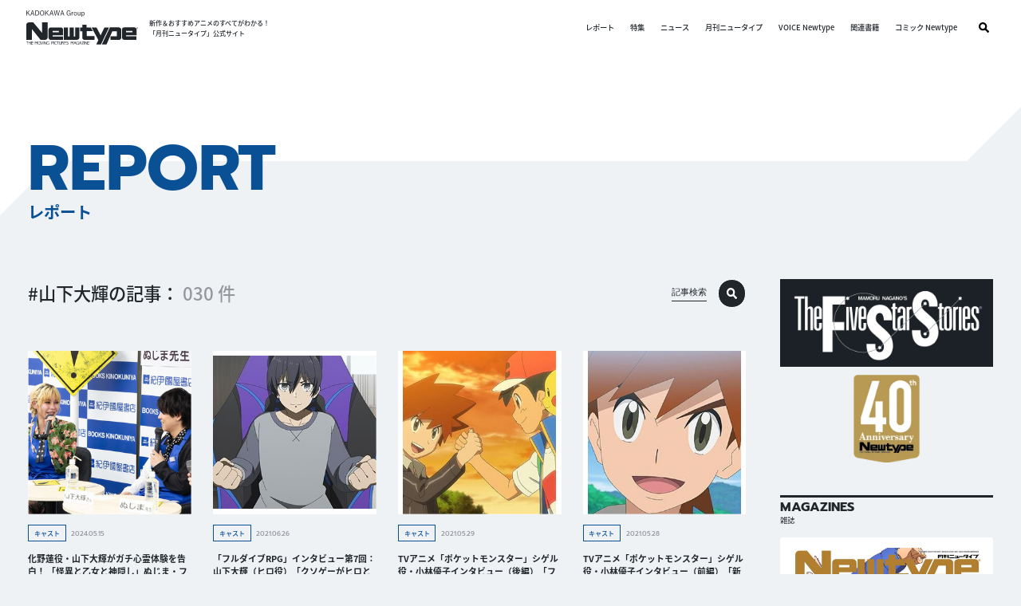

--- FILE ---
content_type: text/html; charset=UTF-8
request_url: https://webnewtype.com/report/tag/%E5%B1%B1%E4%B8%8B%E5%A4%A7%E8%BC%9D/
body_size: 15440
content:
<!DOCTYPE html>
<html lang="ja">
<head prefix="og: http://ogp.me/ns#">
<script>(function(w,d,s,l,i){w[l]=w[l]||[];w[l].push({'gtm.start':
new Date().getTime(),event:'gtm.js'});var f=d.getElementsByTagName(s)[0],
j=d.createElement(s),dl=l!='dataLayer'?'&l='+l:'';j.async=true;j.src=
'https://www.googletagmanager.com/gtm.js?id='+i+dl;f.parentNode.insertBefore(j,f);
})(window,document,'script','dataLayer','GTM-MW3HTW');</script>
<meta charset="UTF-8">
<title>山下大輝 | レポート | WebNewtype</title>
<meta name="format-detection" content="telephone=no,address=no,email=no">
<meta name="msapplication-tap-highlight" content="no">
<meta content="width=device-width, initial-scale=1.0, viewport-fit=cover" name="viewport" />
<meta name="robots" content="noindex">
<meta property="og:url" content="https://webnewtype.com/report/">
<meta property="og:site_name" content="WebNewtype">
<meta property="og:title" content="山下大輝 | レポート | WebNewtype">
<meta name="twitter:card" content="summary">
<meta name="twitter:site" content="@antch">
<meta property="og:type" content="article">
<meta property="og:image" content="https://webnewtype.com/archives/001/202303/3473f5a78cc6654283aff46cb4b33085c2b8d9f7312da543c753abde291bc5ef.png">
<meta property="og:description" content="イベントやアフレコ現場にNewtype編集部が潜入！取材レポートをお届け">
<meta name="description" content="イベントやアフレコ現場にNewtype編集部が潜入！取材レポートをお届け">
<meta name="keywords" content="レポート,アニメ,Newtype,ニュータイプ">
<link rel="shortcut icon" href="/archives/001/favicon.ico" type="image/x-icon">
<link rel="canonical" href="https://webnewtype.com/report/">
<meta name="theme-color" content="#095095">
<link rel="stylesheet" href="/themes/system/css/acms-admin.min.css">
<link rel="stylesheet" href="/themes/system/css/acms.min.css">
<link href="/themes/webnewtype/dest/css/style.css?date=20260116171414" rel="stylesheet" />
<script type="application/ld+json">
{
	"@context": "http://schema.org",
	"@type": "BreadcrumbList",
	"itemListElement":
	[
	{
		"@type": "ListItem",
		"position": 1,
		"item":
		{
		"@id": "https://webnewtype.com/",
		"name": "HOME"
		}
	},{
		"@type": "ListItem",
		"position": 2,
		"item":
		{
		"@id": "https://webnewtype.com/report/",
		"name": "レポート"
		}
	}
	]
}
</script>
<script src="/acms.js?uaGroup=PC&amp;domains=webnewtype.com&amp;jsDir=js/&amp;themesDir=/themes/&amp;bid=17&amp;bcd=report&amp;jQuery=3.6.1&amp;jQueryMigrate=migrate-3.0.1&amp;mediaClientResize=off&amp;fulltimeSSL=1&amp;v=0af5dbcad349ea63b3b3ca79c9e7ffab&amp;dbCharset=utf8mb4&amp;umfs=2M&amp;pms=8M&amp;mfu=20&amp;lgImg=width:1400&amp;jpegQuality=85&amp;mediaLibrary=on&amp;edition=standard&amp;urlPreviewExpire=48&amp;timemachinePreviewDefaultDevice=PC&amp;scriptRoot=/" charset="UTF-8" id="acms-js"></script>
<script src="/themes/webnewtype/dest/js/script.js?date=20250129152231"></script>
<script type="text/javascript" src="/js/dest/vendor.js?date=20250327200723" charset="UTF-8" async defer></script>
<script type="text/javascript" src="/js/dest/index.js?date=20250526125208" charset="UTF-8" async defer></script>
<meta name="generator" content="a-blog cms" />
<meta name="csrf-token" content="7581ef5141064aeb03598bae753bb9ae8a6f37c94aad85632392f9d86c232757"></head>
<body data-blog="report">
<noscript><iframe src="https://www.googletagmanager.com/ns.html?id=GTM-MW3HTW"
height="0" width="0" style="display:none;visibility:hidden"></iframe></noscript>
<div class="body-inner">
<header class="g-header" id="header">
<button class="g-header-btn-search js-btn-modal-open" data-target="#ModalSearchSite">
<svg class="svg-search"><use xlink:href="#svg-search" /></svg>
</button>
<div class="g-header__main">
<div class="g-header-logo">
<div class="g-header-logo__main">
<div class="g-header-logo__kadokawa-group">
<svg class="svg-kadokawa-group"><use xlink:href="#svg-kadokawa-group" /></svg>
<span>KADOKAWA group</span>
</div>
<a class="g-header-logo__newtype js-viewing-indelible" href="https://webnewtype.com/">
<svg class="svg-newtype"><use xlink:href="#svg-newtype" /></svg>
<span>WebNewtype</span>
</a>
</div>
<p class="g-header-logo__text"> 新作＆おすすめアニメのすべてがわかる！<br>「月刊ニュータイプ」公式サイト </p>
</div>
<nav class="g-header-nav" id="headerMenu">
<div>
<ul class="g-header-menu">
<li class="g-header-menu__item pc-none">
<a class="g-header-menu__item--link js-viewing-indelible" href="https://webnewtype.com/">HOME</a>
</li>
<li class="g-header-menu__item">
<a class="g-header-menu__item--link js-viewing-indelible" href="https://webnewtype.com/report/">レポート</a>
</li>
<li class="g-header-menu__item">
<a class="g-header-menu__item--link js-viewing-indelible" href="https://webnewtype.com/special/">特集</a>
</li>
<li class="g-header-menu__item">
<a class="g-header-menu__item--link js-viewing-indelible" href="https://webnewtype.com/news/">ニュース</a>
</li>
<li class="g-header-menu__item">
<a class="g-header-menu__item--link js-viewing-indelible" href="https://webnewtype.com/magazine/newtype/new-magazine.html">月刊ニュータイプ</a>
</li>
<li class="g-header-menu__item">
<a class="g-header-menu__item--link js-viewing-indelible" href="https://webnewtype.com/magazine/voice-newtype/new-magazine.html">VOICE Newtype</a>
</li>
<li class="g-header-menu__item">
<a class="g-header-menu__item--link js-viewing-indelible" href="https://webnewtype.com/product/">関連書籍</a>
</li>
<li class="g-header-menu__item">
<a class="g-header-menu__item--link js-viewing-indelible" href="https://comic-walker.com/label/comicnewtype">コミック Newtype</a>
</li>
</ul>
</div>
<div class="g-header-sns">
<div class="g-header-sns__head"> FOLLOW US </div>
<ul class="g-header-sns__list">
<li class="g-header-sns__item">
<a class="g-header-sns__item--link js-viewing-indelible" href="https://www.facebook.com/monthlynewtype"><img alt="Facebook" src="/themes/webnewtype/dest/images/common/icon_facebook.png" /></a>
</li>
<li class="g-header-sns__item">
<a class="g-header-sns__item--link js-viewing-indelible" href="https://twitter.com/antch"><img alt="Twitter" src="/themes/webnewtype/dest/images/common/icon_twitter.png" /></a>
</li>
<li class="g-header-sns__item">
<a class="g-header-sns__item--link js-viewing-indelible" href="https://www.youtube.com/channel/UCvcUyCMlTgh1Yq4ExzdIigQ"><img alt="YouTube" src="/themes/webnewtype/dest/images/common/icon_youtube.png" /></a>
</li>
</ul>
</div>
<div class="g-header-nav__search">
<button class="g-header-nav__search--btn js-btn-modal-open" data-target="#ModalSearchSite"><svg class="svg-search"><use xlink:href="#svg-search" /></svg></button>
</div>
</nav>
</div>
<button class="g-header-btn-hamburger js-btn-header-menu"><span class="_line _top"></span><span class="_line _mid"></span><span class="_line _bot"></span></button>
</header>
<div class="c-head-page">
<div class="c-head-page__bg"></div>
<div class="c-head-page__body">
<div class="c-head-page__ttl">
<div class="c-head-page__ttl--main"> REPORT </div>
<h1 class="c-head-page__ttl--sub"> レポート </h1>
</div>
</div>
</div>
<div class="c-layout-main-side">
<div class="base-width">
<div class="c-layout-main-side__body">
<div class="c-layout-main">
<div class="c-head-wrap">
<div class="c-head-search">
<div class="c-head-search__ttl">
<span class="_ttl-head">
#山下大輝の記事：
</span>
<span class="_ttl-cnt">
030
件</span>
</div>
</div>
<button class="c-head-search-btn js-btn-modal-open" data-target="#ModalSearchKiji">
<div class="_text"> 記事検索 </div>
<div class="_icon"><svg class="svg-search"><use xlink:href="#svg-search" /></svg></div>
</button>
</div>
<div>
<div class="article-list">
<ul class="article-list__list">
<li class="article-list__item">
<div class="article-list__item--link">
<a class="article-list__item--thum js-viewing-indelible" href="https://webnewtype.com/report/cast/entry-30514.html">
<img src="/media/017/202405/mode2_w315_h315-C_IMG_7178.jpg?v=20240513210535" class="js-img-fallback-square" alt="化野蓮役・山下大輝がガチ心霊体験を告白！ 「怪異と乙女と神隠し」ぬじま・ファイルーズあい・山下大輝 トークショーレポート" />
</a>
<a class="article-list__item--main js-viewing-indelible" href="https://webnewtype.com/report/cast/entry-30514.html">
<div class="article-list__item--main--head">
<div class="article-list__item--cat" style="">キャスト</div>
<div class="article-list__item--date"><time datetime="2024-05-15">2024.05.15</time></div>
</div>
<p class="article-list__item--title">化野蓮役・山下大輝がガチ心霊体験を告白！ 「怪異と乙女と神隠し」ぬじま・ファイルーズあい・山下大輝 トークショーレポート</p>
<p class="article-list__item--text">書店で働く作家志望の女性・緒川菫子（おがわすみれこ）と同僚の少年・化野蓮（あだしのれん）が現代の怪異に挑むオカルトミステリー「怪異と乙女と神隠し」。４月から始まったTVアニメの放送と原作コミック第7集...</p>
</a>
<div class="article-list__tag">
<a class="article-list__tag--item js-viewing-indelible" href="https://webnewtype.com/report/tag/TV%E3%82%A2%E3%83%8B%E3%83%A1/"> #TVアニメ </a>
<a class="article-list__tag--item js-viewing-indelible" href="https://webnewtype.com/report/tag/2024%E5%B9%B44%E6%9C%88%E3%82%AF%E3%83%BC%E3%83%AB/"> #2024年4月クール </a>
<a class="article-list__tag--item js-viewing-indelible" href="https://webnewtype.com/report/tag/%E6%80%AA%E7%95%B0%E3%81%A8%E4%B9%99%E5%A5%B3%E3%81%A8%E7%A5%9E%E9%9A%A0%E3%81%97/"> #怪異と乙女と神隠し </a>
<a class="article-list__tag--item js-viewing-indelible" href="https://webnewtype.com/report/tag/%E3%81%AC%E3%81%98%E3%81%BE/"> #ぬじま </a>
<a class="article-list__tag--item js-viewing-indelible" href="https://webnewtype.com/report/tag/%E3%83%95%E3%82%A1%E3%82%A4%E3%83%AB%E3%83%BC%E3%82%BA%E3%81%82%E3%81%84/"> #ファイルーズあい </a>
<a class="article-list__tag--item js-viewing-indelible" href="https://webnewtype.com/report/tag/%E5%B1%B1%E4%B8%8B%E5%A4%A7%E8%BC%9D/"> #山下大輝 </a>
</div>
</div>
</li>
<li class="article-list__item">
<div class="article-list__item--link">
<a class="article-list__item--thum js-viewing-indelible" href="https://webnewtype.com/report/cast/1039080.html">
<img src="/rsz/S1/1039080/thumbnail.jpg" class="js-img-fallback-square" alt="TVアニメ「究極進化したフルダイブRPGが現実よりもクソゲ―だったら」より">
</a>
<a class="article-list__item--main js-viewing-indelible" href="https://webnewtype.com/report/cast/1039080.html">
<div class="article-list__item--main--head">
<div class="article-list__item--cat" style="">キャスト</div>
<div class="article-list__item--date"><time datetime="2021-06-26">2021.06.26</time></div>
</div>
<p class="article-list__item--title">「フルダイブRPG」インタビュー第7回：山下大輝（ヒロ役）「クソゲーがヒロという人間を育てた」</p>
<p class="article-list__item--text">TVアニメ「究極進化したフルダイブRPGが現実よりもクソゲ―だったら」より(C)土日月・株式会社KA</p>
</a>
<div class="article-list__tag">
<a class="article-list__tag--item js-viewing-indelible" href="https://webnewtype.com/report/tag/2021%E6%98%A5%E3%82%A2%E3%83%8B%E3%83%A1/"> #2021春アニメ </a>
<a class="article-list__tag--item js-viewing-indelible" href="https://webnewtype.com/report/tag/%E7%A9%B6%E6%A5%B5%E9%80%B2%E5%8C%96%E3%81%97%E3%81%9F%E3%83%95%E3%83%AB%E3%83%80%E3%82%A4%E3%83%96RPG%E3%81%8C%E7%8F%BE%E5%AE%9F%E3%82%88%E3%82%8A%E3%82%82%E3%82%AF%E3%82%BD%E3%82%B2%E2%80%95%E3%81%A0%E3%81%A3%E3%81%9F%E3%82%89/"> #究極進化したフルダイブRPGが現実よりもクソゲ―だったら </a>
<a class="article-list__tag--item js-viewing-indelible" href="https://webnewtype.com/report/tag/%E3%83%95%E3%83%AB%E3%83%80%E3%82%A4%E3%83%96/"> #フルダイブ </a>
<a class="article-list__tag--item js-viewing-indelible" href="https://webnewtype.com/report/tag/%E5%B1%B1%E4%B8%8B%E5%A4%A7%E8%BC%9D/"> #山下大輝 </a>
<a class="article-list__tag--item js-viewing-indelible" href="https://webnewtype.com/report/tag/%40fulldive_anime/"> #@fulldive_anime </a>
<a class="article-list__tag--item js-viewing-indelible" href="https://webnewtype.com/report/tag/%E5%A3%B0%E5%84%AA/"> #声優 </a>
<a class="article-list__tag--item js-viewing-indelible" href="https://webnewtype.com/report/tag/TV%E3%82%A2%E3%83%8B%E3%83%A1/"> #TVアニメ </a>
</div>
</div>
</li>
<li class="article-list__item">
<div class="article-list__item--link">
<a class="article-list__item--thum js-viewing-indelible" href="https://webnewtype.com/report/cast/1034188.html">
<img src="/rsz/S1/1034188/thumbnail.jpg" class="js-img-fallback-square" alt="TVアニメ「ポケットモンスター」より">
</a>
<a class="article-list__item--main js-viewing-indelible" href="https://webnewtype.com/report/cast/1034188.html">
<div class="article-list__item--main--head">
<div class="article-list__item--cat" style="">キャスト</div>
<div class="article-list__item--date"><time datetime="2021-05-29">2021.05.29</time></div>
</div>
<p class="article-list__item--title">TVアニメ「ポケットモンスター」シゲル役・小林優子インタビュー（後編）「ファイヤーの羽根を手に入れた時の、清々しい姿が印象的でした」</p>
<p class="article-list__item--text">約12年ぶりの再登場となったシゲルが、サトシたちとともにオーキド研究所から姿を消したゴウカザルの謎に</p>
</a>
<div class="article-list__tag">
<a class="article-list__tag--item js-viewing-indelible" href="https://webnewtype.com/report/tag/2021%E6%98%A5%E3%82%A2%E3%83%8B%E3%83%A1/"> #2021春アニメ </a>
<a class="article-list__tag--item js-viewing-indelible" href="https://webnewtype.com/report/tag/%E3%83%9D%E3%82%B1%E3%83%83%E3%83%88%E3%83%A2%E3%83%B3%E3%82%B9%E3%82%BF%E3%83%BC/"> #ポケットモンスター </a>
<a class="article-list__tag--item js-viewing-indelible" href="https://webnewtype.com/report/tag/%E3%83%9D%E3%82%B1%E3%83%A2%E3%83%B3/"> #ポケモン </a>
<a class="article-list__tag--item js-viewing-indelible" href="https://webnewtype.com/report/tag/%E6%9D%BE%E6%9C%AC%E6%A2%A8%E9%A6%99/"> #松本梨香 </a>
<a class="article-list__tag--item js-viewing-indelible" href="https://webnewtype.com/report/tag/%E5%B1%B1%E4%B8%8B%E5%A4%A7%E8%BC%9D/"> #山下大輝 </a>
<a class="article-list__tag--item js-viewing-indelible" href="https://webnewtype.com/report/tag/%E5%B0%8F%E6%9E%97%E5%84%AA%E5%AD%90/"> #小林優子 </a>
<a class="article-list__tag--item js-viewing-indelible" href="https://webnewtype.com/report/tag/%E3%82%A2%E3%83%8B%E3%83%9D%E3%82%B1/"> #アニポケ </a>
<a class="article-list__tag--item js-viewing-indelible" href="https://webnewtype.com/report/tag/%40anipoke_PR/"> #@anipoke_PR </a>
<a class="article-list__tag--item js-viewing-indelible" href="https://webnewtype.com/report/tag/%E5%A3%B0%E5%84%AA/"> #声優 </a>
<a class="article-list__tag--item js-viewing-indelible" href="https://webnewtype.com/report/tag/TV%E3%82%A2%E3%83%8B%E3%83%A1/"> #TVアニメ </a>
</div>
</div>
</li>
<li class="article-list__item">
<div class="article-list__item--link">
<a class="article-list__item--thum js-viewing-indelible" href="https://webnewtype.com/report/cast/1034187.html">
<img src="/rsz/S1/1034187/thumbnail.jpg" class="js-img-fallback-square" alt="TVアニメ「ポケットモンスター」より">
</a>
<a class="article-list__item--main js-viewing-indelible" href="https://webnewtype.com/report/cast/1034187.html">
<div class="article-list__item--main--head">
<div class="article-list__item--cat" style="">キャスト</div>
<div class="article-list__item--date"><time datetime="2021-05-28">2021.05.28</time></div>
</div>
<p class="article-list__item--title">TVアニメ「ポケットモンスター」シゲル役・小林優子インタビュー（前編）「新しい味が加わったシゲルを、今後も応援してください」</p>
<p class="article-list__item--text">サトシの戦友であり、またよきライバルでもあったシゲルがTVアニメ「ポケットモンスター」に帰ってくる！</p>
</a>
<div class="article-list__tag">
<a class="article-list__tag--item js-viewing-indelible" href="https://webnewtype.com/report/tag/2021%E6%98%A5%E3%82%A2%E3%83%8B%E3%83%A1/"> #2021春アニメ </a>
<a class="article-list__tag--item js-viewing-indelible" href="https://webnewtype.com/report/tag/%E3%83%9D%E3%82%B1%E3%83%83%E3%83%88%E3%83%A2%E3%83%B3%E3%82%B9%E3%82%BF%E3%83%BC/"> #ポケットモンスター </a>
<a class="article-list__tag--item js-viewing-indelible" href="https://webnewtype.com/report/tag/%E3%83%9D%E3%82%B1%E3%83%A2%E3%83%B3/"> #ポケモン </a>
<a class="article-list__tag--item js-viewing-indelible" href="https://webnewtype.com/report/tag/%E6%9D%BE%E6%9C%AC%E6%A2%A8%E9%A6%99/"> #松本梨香 </a>
<a class="article-list__tag--item js-viewing-indelible" href="https://webnewtype.com/report/tag/%E5%B1%B1%E4%B8%8B%E5%A4%A7%E8%BC%9D/"> #山下大輝 </a>
<a class="article-list__tag--item js-viewing-indelible" href="https://webnewtype.com/report/tag/%E5%B0%8F%E6%9E%97%E5%84%AA%E5%AD%90/"> #小林優子 </a>
<a class="article-list__tag--item js-viewing-indelible" href="https://webnewtype.com/report/tag/%E3%82%A2%E3%83%8B%E3%83%9D%E3%82%B1/"> #アニポケ </a>
<a class="article-list__tag--item js-viewing-indelible" href="https://webnewtype.com/report/tag/%40anipoke_PR/"> #@anipoke_PR </a>
<a class="article-list__tag--item js-viewing-indelible" href="https://webnewtype.com/report/tag/%E5%A3%B0%E5%84%AA/"> #声優 </a>
<a class="article-list__tag--item js-viewing-indelible" href="https://webnewtype.com/report/tag/TV%E3%82%A2%E3%83%8B%E3%83%A1/"> #TVアニメ </a>
</div>
</div>
</li>
<li class="article-list__item">
<div class="article-list__item--link">
<a class="article-list__item--thum js-viewing-indelible" href="https://webnewtype.com/report/cast/1032985.html">
<img src="/rsz/S1/1032985/thumbnail.jpg" class="js-img-fallback-square" alt="石谷春貴さんが演じるマーチン">
</a>
<a class="article-list__item--main js-viewing-indelible" href="https://webnewtype.com/report/cast/1032985.html">
<div class="article-list__item--main--head">
<div class="article-list__item--cat" style="">キャスト</div>
<div class="article-list__item--date"><time datetime="2021-05-20">2021.05.20</time></div>
</div>
<p class="article-list__item--title">「フルダイブRPG」インタビュー第4回：石谷春貴（マーチン役）「似たような経験をした自分からすると、ヒロは強い」</p>
<p class="article-list__item--text">石谷春貴さんが演じるマーチン(C)土日月・株式会社KADOKAWA刊／究極進化した製作委員会好評放送</p>
</a>
<div class="article-list__tag">
<a class="article-list__tag--item js-viewing-indelible" href="https://webnewtype.com/report/tag/2021%E5%86%AC%E3%82%A2%E3%83%8B%E3%83%A1/"> #2021冬アニメ </a>
<a class="article-list__tag--item js-viewing-indelible" href="https://webnewtype.com/report/tag/2021%E5%86%AC%E5%85%88%E8%A1%8C/"> #2021冬先行 </a>
<a class="article-list__tag--item js-viewing-indelible" href="https://webnewtype.com/report/tag/%E7%A9%B6%E6%A5%B5%E9%80%B2%E5%8C%96%E3%81%97%E3%81%9F%E3%83%95%E3%83%AB%E3%83%80%E3%82%A4%E3%83%96RPG%E3%81%8C%E7%8F%BE%E5%AE%9F%E3%82%88%E3%82%8A%E3%82%82%E3%82%AF%E3%82%BD%E3%82%B2%E2%80%95%E3%81%A0%E3%81%A3%E3%81%9F%E3%82%89/"> #究極進化したフルダイブRPGが現実よりもクソゲ―だったら </a>
<a class="article-list__tag--item js-viewing-indelible" href="https://webnewtype.com/report/tag/%E3%83%95%E3%83%AB%E3%83%80%E3%82%A4%E3%83%96/"> #フルダイブ </a>
<a class="article-list__tag--item js-viewing-indelible" href="https://webnewtype.com/report/tag/%E5%B1%B1%E4%B8%8B%E5%A4%A7%E8%BC%9D/"> #山下大輝 </a>
<a class="article-list__tag--item js-viewing-indelible" href="https://webnewtype.com/report/tag/%E7%9F%B3%E8%B0%B7%E6%98%A5%E8%B2%B4/"> #石谷春貴 </a>
<a class="article-list__tag--item js-viewing-indelible" href="https://webnewtype.com/report/tag/%40fulldive_anime/"> #@fulldive_anime </a>
<a class="article-list__tag--item js-viewing-indelible" href="https://webnewtype.com/report/tag/%E5%A3%B0%E5%84%AA/"> #声優 </a>
<a class="article-list__tag--item js-viewing-indelible" href="https://webnewtype.com/report/tag/TV%E3%82%A2%E3%83%8B%E3%83%A1/"> #TVアニメ </a>
</div>
</div>
</li>
<li class="article-list__item">
<div class="article-list__item--link">
<a class="article-list__item--thum js-viewing-indelible" href="https://webnewtype.com/report/cast/1029789.html">
<img src="/rsz/S1/1029789/thumbnail.jpg" class="js-img-fallback-square" alt="「フルダイブRPG」インタビュー第2回：竹達彩奈（如月玲於奈役）">
</a>
<a class="article-list__item--main js-viewing-indelible" href="https://webnewtype.com/report/cast/1029789.html">
<div class="article-list__item--main--head">
<div class="article-list__item--cat" style="">キャスト</div>
<div class="article-list__item--date"><time datetime="2021-04-22">2021.04.22</time></div>
</div>
<p class="article-list__item--title">「フルダイブRPG」インタビュー第2回：竹達彩奈（如月玲於奈役）「EDの“だんだんこんがらがっしゃんしゃん”って歌詞がこの作品を象徴してる」</p>
<p class="article-list__item--text">竹達彩奈さんが映じる如月玲於奈（レオナ）(C)土日月・株式会社KADOKAWA刊／究極進化した製作委</p>
</a>
<div class="article-list__tag">
<a class="article-list__tag--item js-viewing-indelible" href="https://webnewtype.com/report/tag/2021%E5%86%AC%E3%82%A2%E3%83%8B%E3%83%A1/"> #2021冬アニメ </a>
<a class="article-list__tag--item js-viewing-indelible" href="https://webnewtype.com/report/tag/%E7%A9%B6%E6%A5%B5%E9%80%B2%E5%8C%96%E3%81%97%E3%81%9F%E3%83%95%E3%83%AB%E3%83%80%E3%82%A4%E3%83%96RPG%E3%81%8C%E7%8F%BE%E5%AE%9F%E3%82%88%E3%82%8A%E3%82%82%E3%82%AF%E3%82%BD%E3%82%B2%E2%80%95%E3%81%A0%E3%81%A3%E3%81%9F%E3%82%89/"> #究極進化したフルダイブRPGが現実よりもクソゲ―だったら </a>
<a class="article-list__tag--item js-viewing-indelible" href="https://webnewtype.com/report/tag/%E3%83%95%E3%83%AB%E3%83%80%E3%82%A4%E3%83%96/"> #フルダイブ </a>
<a class="article-list__tag--item js-viewing-indelible" href="https://webnewtype.com/report/tag/%E5%B1%B1%E4%B8%8B%E5%A4%A7%E8%BC%9D/"> #山下大輝 </a>
<a class="article-list__tag--item js-viewing-indelible" href="https://webnewtype.com/report/tag/%E7%AB%B9%E9%81%94%E5%BD%A9%E5%A5%88/"> #竹達彩奈 </a>
<a class="article-list__tag--item js-viewing-indelible" href="https://webnewtype.com/report/tag/%40fulldive_anime/"> #@fulldive_anime </a>
<a class="article-list__tag--item js-viewing-indelible" href="https://webnewtype.com/report/tag/%E5%A3%B0%E5%84%AA/"> #声優 </a>
<a class="article-list__tag--item js-viewing-indelible" href="https://webnewtype.com/report/tag/TV%E3%82%A2%E3%83%8B%E3%83%A1/"> #TVアニメ </a>
</div>
</div>
</li>
<li class="article-list__item">
<div class="article-list__item--link">
<a class="article-list__item--thum js-viewing-indelible" href="https://webnewtype.com/report/cast/1027552.html">
<img src="/rsz/S1/1027552/thumbnail.jpg" class="js-img-fallback-square" alt="TVアニメ「究極進化したフルダイブRPGが現実よりもクソゲ―だったら」より">
</a>
<a class="article-list__item--main js-viewing-indelible" href="https://webnewtype.com/report/cast/1027552.html">
<div class="article-list__item--main--head">
<div class="article-list__item--cat" style="">キャスト</div>
<div class="article-list__item--date"><time datetime="2021-04-08">2021.04.08</time></div>
</div>
<p class="article-list__item--title">「フルダイブRPG」インタビュー第1回：山下大輝（結城宏役）「これは（いい意味で）“頭おかしい”がほめ言葉になる作品です」</p>
<p class="article-list__item--text">TVアニメ「究極進化したフルダイブRPGが現実よりもクソゲ―だったら」より(C)土日月・株式会社KA</p>
</a>
<div class="article-list__tag">
<a class="article-list__tag--item js-viewing-indelible" href="https://webnewtype.com/report/tag/2021%E5%86%AC%E3%82%A2%E3%83%8B%E3%83%A1/"> #2021冬アニメ </a>
<a class="article-list__tag--item js-viewing-indelible" href="https://webnewtype.com/report/tag/2021%E5%86%AC%E5%85%88%E8%A1%8C/"> #2021冬先行 </a>
<a class="article-list__tag--item js-viewing-indelible" href="https://webnewtype.com/report/tag/%E7%A9%B6%E6%A5%B5%E9%80%B2%E5%8C%96%E3%81%97%E3%81%9F%E3%83%95%E3%83%AB%E3%83%80%E3%82%A4%E3%83%96RPG%E3%81%8C%E7%8F%BE%E5%AE%9F%E3%82%88%E3%82%8A%E3%82%82%E3%82%AF%E3%82%BD%E3%82%B2%E2%80%95%E3%81%A0%E3%81%A3%E3%81%9F%E3%82%89/"> #究極進化したフルダイブRPGが現実よりもクソゲ―だったら </a>
<a class="article-list__tag--item js-viewing-indelible" href="https://webnewtype.com/report/tag/%E3%83%95%E3%83%AB%E3%83%80%E3%82%A4%E3%83%96/"> #フルダイブ </a>
<a class="article-list__tag--item js-viewing-indelible" href="https://webnewtype.com/report/tag/%E5%B1%B1%E4%B8%8B%E5%A4%A7%E8%BC%9D/"> #山下大輝 </a>
<a class="article-list__tag--item js-viewing-indelible" href="https://webnewtype.com/report/tag/%E7%AB%B9%E9%81%94%E5%BD%A9%E5%A5%88/"> #竹達彩奈 </a>
<a class="article-list__tag--item js-viewing-indelible" href="https://webnewtype.com/report/tag/%40fulldive_anime/"> #@fulldive_anime </a>
<a class="article-list__tag--item js-viewing-indelible" href="https://webnewtype.com/report/tag/%E5%A3%B0%E5%84%AA/"> #声優 </a>
<a class="article-list__tag--item js-viewing-indelible" href="https://webnewtype.com/report/tag/TV%E3%82%A2%E3%83%8B%E3%83%A1/"> #TVアニメ </a>
</div>
</div>
</li>
<li class="article-list__item">
<div class="article-list__item--link">
<a class="article-list__item--thum js-viewing-indelible" href="https://webnewtype.com/report/cast/1025743.html">
<img src="/rsz/S1/1025743/thumbnail.jpg" class="js-img-fallback-square" alt="左から井上麻里奈さん、佐倉綾音さん、真堂圭さん">
</a>
<a class="article-list__item--main js-viewing-indelible" href="https://webnewtype.com/report/cast/1025743.html">
<div class="article-list__item--main--head">
<div class="article-list__item--cat" style="">キャスト</div>
<div class="article-list__item--date"><time datetime="2021-03-25">2021.03.25</time></div>
</div>
<p class="article-list__item--title">アニメ「ヒロアカ」5周年！佐倉綾音・井上麻里奈・真堂圭が5期の見どころを語る！「文化祭編」も振り返り</p>
<p class="article-list__item--text">左から井上麻里奈さん、佐倉綾音さん、真堂圭さん(C)堀越耕平/集英社・僕のヒーローアカデミア製作委員</p>
</a>
<div class="article-list__tag">
<a class="article-list__tag--item js-viewing-indelible" href="https://webnewtype.com/report/tag/%E5%83%95%E3%81%AE%E3%83%92%E3%83%BC%E3%83%AD%E3%83%BC%E3%82%A2%E3%82%AB%E3%83%87%E3%83%9F%E3%82%A2/"> #僕のヒーローアカデミア </a>
<a class="article-list__tag--item js-viewing-indelible" href="https://webnewtype.com/report/tag/%E5%A0%80%E8%B6%8A%E8%80%95%E5%B9%B3/"> #堀越耕平 </a>
<a class="article-list__tag--item js-viewing-indelible" href="https://webnewtype.com/report/tag/%E9%A6%AC%E8%B6%8A%E5%98%89%E5%BD%A6/"> #馬越嘉彦 </a>
<a class="article-list__tag--item js-viewing-indelible" href="https://webnewtype.com/report/tag/%E3%83%9C%E3%83%B3%E3%82%BA/"> #ボンズ </a>
<a class="article-list__tag--item js-viewing-indelible" href="https://webnewtype.com/report/tag/%E5%B1%B1%E4%B8%8B%E5%A4%A7%E8%BC%9D/"> #山下大輝 </a>
<a class="article-list__tag--item js-viewing-indelible" href="https://webnewtype.com/report/tag/%E5%B2%A1%E6%9C%AC%E4%BF%A1%E5%BD%A6/"> #岡本信彦 </a>
<a class="article-list__tag--item js-viewing-indelible" href="https://webnewtype.com/report/tag/%E4%BD%90%E5%80%89%E7%B6%BE%E9%9F%B3/"> #佐倉綾音 </a>
<a class="article-list__tag--item js-viewing-indelible" href="https://webnewtype.com/report/tag/heroaca_a/"> #heroaca_a </a>
<a class="article-list__tag--item js-viewing-indelible" href="https://webnewtype.com/report/tag/%E3%83%92%E3%83%AD%E3%82%A2%E3%82%AB/"> #ヒロアカ </a>
<a class="article-list__tag--item js-viewing-indelible" href="https://webnewtype.com/report/tag/%40heroaca_anime/"> #@heroaca_anime </a>
<a class="article-list__tag--item js-viewing-indelible" href="https://webnewtype.com/report/tag/%E5%A3%B0%E5%84%AA/"> #声優 </a>
<a class="article-list__tag--item js-viewing-indelible" href="https://webnewtype.com/report/tag/TV%E3%82%A2%E3%83%8B%E3%83%A1/"> #TVアニメ </a>
</div>
</div>
</li>
<li class="article-list__item">
<div class="article-list__item--link">
<a class="article-list__item--thum js-viewing-indelible" href="https://webnewtype.com/report/anime/196334.html">
<img src="/rsz/S1/196334/thumbnail.jpg" class="js-img-fallback-square" alt="">
</a>
<a class="article-list__item--main js-viewing-indelible" href="https://webnewtype.com/report/anime/196334.html">
<div class="article-list__item--main--head">
<div class="article-list__item--cat" style="border-color:#F47943;color:#F47943;">アニメ</div>
<div class="article-list__item--date"><time datetime="2019-07-05">2019.07.05</time></div>
</div>
<p class="article-list__item--title">毎週が最終回のような盛り上がり!? 豪華キャストが見どころを語ったTVアニメ「ナカノヒトゲノム【実況中】」先行上映会レポート</p>
<p class="article-list__item--text">2019年6月30日(日)、神奈川・川崎チネチッタにて、7月7日(日)よりAT-X、TOKYO MX</p>
</a>
<div class="article-list__tag">
<a class="article-list__tag--item js-viewing-indelible" href="https://webnewtype.com/report/tag/2019%E5%A4%8F%E3%82%A2%E3%83%8B%E3%83%A1/"> #2019夏アニメ </a>
<a class="article-list__tag--item js-viewing-indelible" href="https://webnewtype.com/report/tag/%E3%83%8A%E3%82%AB%E3%83%8E%E3%83%92%E3%83%88%E3%82%B2%E3%83%8E%E3%83%A0%E3%80%90%E5%AE%9F%E6%B3%81%E4%B8%AD%E3%80%91/"> #ナカノヒトゲノム【実況中】 </a>
<a class="article-list__tag--item js-viewing-indelible" href="https://webnewtype.com/report/tag/%E5%B1%B1%E4%B8%8B%E5%A4%A7%E8%BC%9D/"> #山下大輝 </a>
<a class="article-list__tag--item js-viewing-indelible" href="https://webnewtype.com/report/tag/%E9%AC%BC%E9%A0%AD%E6%98%8E%E9%87%8C/"> #鬼頭明里 </a>
<a class="article-list__tag--item js-viewing-indelible" href="https://webnewtype.com/report/tag/%E4%BD%90%E8%97%A4%E6%8B%93%E4%B9%9F/"> #佐藤拓也 </a>
<a class="article-list__tag--item js-viewing-indelible" href="https://webnewtype.com/report/tag/%E7%95%A0%E4%B8%AD%E7%A5%90/"> #畠中祐 </a>
<a class="article-list__tag--item js-viewing-indelible" href="https://webnewtype.com/report/tag/%E5%86%85%E5%B1%B1%E6%98%82%E8%BC%9D/"> #内山昂輝 </a>
<a class="article-list__tag--item js-viewing-indelible" href="https://webnewtype.com/report/tag/%E7%9F%B3%E8%A6%8B%E8%88%9E%E8%8F%9C%E9%A6%99/"> #石見舞菜香 </a>
<a class="article-list__tag--item js-viewing-indelible" href="https://webnewtype.com/report/tag/%E5%AF%BA%E5%B3%B6%E6%8B%93%E7%AF%A4/"> #寺島拓篤 </a>
<a class="article-list__tag--item js-viewing-indelible" href="https://webnewtype.com/report/tag/%E5%90%8D%E5%A1%9A%E4%BD%B3%E7%B9%94/"> #名塚佳織 </a>
<a class="article-list__tag--item js-viewing-indelible" href="https://webnewtype.com/report/tag/%E6%B4%A5%E7%94%B0%E5%81%A5%E6%AC%A1%E9%83%8E/"> #津田健次郎 </a>
<a class="article-list__tag--item js-viewing-indelible" href="https://webnewtype.com/report/tag/%40nhg_anime/"> #@nhg_anime </a>
<a class="article-list__tag--item js-viewing-indelible" href="https://webnewtype.com/report/tag/%E5%A3%B0%E5%84%AA/"> #声優 </a>
<a class="article-list__tag--item js-viewing-indelible" href="https://webnewtype.com/report/tag/TV%E3%82%A2%E3%83%8B%E3%83%A1/"> #TVアニメ </a>
<a class="article-list__tag--item js-viewing-indelible" href="https://webnewtype.com/report/tag/%E3%82%A4%E3%83%99%E3%83%B3%E3%83%88/"> #イベント </a>
</div>
</div>
</li>
<li class="article-list__item">
<div class="article-list__item--link">
<a class="article-list__item--thum js-viewing-indelible" href="https://webnewtype.com/report/staff/136511.html">
<img src="/rsz/S1/136511/thumbnail.jpg" class="js-img-fallback-square" alt="">
</a>
<a class="article-list__item--main js-viewing-indelible" href="https://webnewtype.com/report/staff/136511.html">
<div class="article-list__item--main--head">
<div class="article-list__item--cat" style="">スタッフ</div>
<div class="article-list__item--date"><time datetime="2018-02-06">2018.02.06</time></div>
</div>
<p class="article-list__item--title">「BEATLESS」と「サイバーセキュリティ月間」コラボで長谷敏司・辻伸弘が対談！レイシアに騙されて膝枕されるのは幸せなこと!?　</p>
<p class="article-list__item--text">3月18日(日)まで実施される「サイバーセキュリティ月間」のキックオフイベントが2月1日に開催され、</p>
</a>
<div class="article-list__tag">
<a class="article-list__tag--item js-viewing-indelible" href="https://webnewtype.com/report/tag/BEATLESS/"> #BEATLESS </a>
<a class="article-list__tag--item js-viewing-indelible" href="https://webnewtype.com/report/tag/%E6%9D%B1%E5%B1%B1%E5%A5%88%E5%A4%AE/"> #東山奈央 </a>
<a class="article-list__tag--item js-viewing-indelible" href="https://webnewtype.com/report/tag/%E5%86%A8%E5%B2%A1%E7%BE%8E%E6%B2%99%E5%AD%90/"> #冨岡美沙子 </a>
<a class="article-list__tag--item js-viewing-indelible" href="https://webnewtype.com/report/tag/%E4%BA%94%E5%8D%81%E5%B5%90%E8%A3%95%E7%BE%8E/"> #五十嵐裕美 </a>
<a class="article-list__tag--item js-viewing-indelible" href="https://webnewtype.com/report/tag/%E4%B8%8B%E5%9C%B0%E7%B4%AB%E9%87%8E/"> #下地紫野 </a>
<a class="article-list__tag--item js-viewing-indelible" href="https://webnewtype.com/report/tag/%E9%9B%A8%E5%AE%AE%E5%A4%A9/"> #雨宮天 </a>
<a class="article-list__tag--item js-viewing-indelible" href="https://webnewtype.com/report/tag/%E7%9F%B3%E5%B7%9D%E7%95%8C%E4%BA%BA/"> #石川界人 </a>
<a class="article-list__tag--item js-viewing-indelible" href="https://webnewtype.com/report/tag/%E5%B1%B1%E4%B8%8B%E5%A4%A7%E8%BC%9D/"> #山下大輝 </a>
<a class="article-list__tag--item js-viewing-indelible" href="https://webnewtype.com/report/tag/%40BEATLESS_info/"> #@BEATLESS_info </a>
</div>
</div>
</li>
<li class="article-list__item">
<div class="article-list__item--link">
<a class="article-list__item--thum js-viewing-indelible" href="https://webnewtype.com/report/cast/109295.html">
<img src="/rsz/S1/109295/thumbnail.jpg" class="js-img-fallback-square" alt="">
</a>
<a class="article-list__item--main js-viewing-indelible" href="https://webnewtype.com/report/cast/109295.html">
<div class="article-list__item--main--head">
<div class="article-list__item--cat" style="">キャスト</div>
<div class="article-list__item--date"><time datetime="2017-05-17">2017.05.17</time></div>
</div>
<p class="article-list__item--title">一挙配信直前！「Re：CREATORS」キャストインタビュー2【小松未可子＆水瀬いのり】</p>
<p class="article-list__item--text">「BLACK LAGOON」の作者・広江礼威さんと「アルドノア・ゼロ」の監督・あおきえいさんという2</p>
</a>
<div class="article-list__tag">
<a class="article-list__tag--item js-viewing-indelible" href="https://webnewtype.com/report/tag/%E5%BA%83%E6%B1%9F%E7%A4%BC%E5%A8%81/"> #広江礼威 </a>
<a class="article-list__tag--item js-viewing-indelible" href="https://webnewtype.com/report/tag/%E3%81%82%E3%81%8A%E3%81%8D%E3%81%88%E3%81%84/"> #あおきえい </a>
<a class="article-list__tag--item js-viewing-indelible" href="https://webnewtype.com/report/tag/%E5%B0%8F%E6%9D%BE%E6%9C%AA%E5%8F%AF%E5%AD%90/"> #小松未可子 </a>
<a class="article-list__tag--item js-viewing-indelible" href="https://webnewtype.com/report/tag/%E6%B0%B4%E7%80%AC%E3%81%84%E3%81%AE%E3%82%8A/"> #水瀬いのり </a>
<a class="article-list__tag--item js-viewing-indelible" href="https://webnewtype.com/report/tag/Re%3ACREATORS/"> #Re:CREATORS </a>
<a class="article-list__tag--item js-viewing-indelible" href="https://webnewtype.com/report/tag/%E5%B1%B1%E4%B8%8B%E5%A4%A7%E8%BC%9D/"> #山下大輝 </a>
</div>
</div>
</li>
<li class="article-list__item">
<div class="article-list__item--link">
<a class="article-list__item--thum js-viewing-indelible" href="https://webnewtype.com/report/cast/109229.html">
<img src="/rsz/S1/109229/thumbnail.jpg" class="js-img-fallback-square" alt="">
</a>
<a class="article-list__item--main js-viewing-indelible" href="https://webnewtype.com/report/cast/109229.html">
<div class="article-list__item--main--head">
<div class="article-list__item--cat" style="">キャスト</div>
<div class="article-list__item--date"><time datetime="2017-05-16">2017.05.16</time></div>
</div>
<p class="article-list__item--title">一挙配信直前！「Re：CREATORS」キャストインタビュー1【山下大輝】</p>
<p class="article-list__item--text">「BLACK LAGOON」の作者・広江礼威さんと「アルドノア・ゼロ」の監督・あおきえいさんという2</p>
</a>
<div class="article-list__tag">
<a class="article-list__tag--item js-viewing-indelible" href="https://webnewtype.com/report/tag/Re%3ACREATORS/"> #Re:CREATORS </a>
<a class="article-list__tag--item js-viewing-indelible" href="https://webnewtype.com/report/tag/%E5%BA%83%E6%B1%9F%E7%A4%BC%E5%A8%81/"> #広江礼威 </a>
<a class="article-list__tag--item js-viewing-indelible" href="https://webnewtype.com/report/tag/%E3%81%82%E3%81%8A%E3%81%8D%E3%81%88%E3%81%84/"> #あおきえい </a>
<a class="article-list__tag--item js-viewing-indelible" href="https://webnewtype.com/report/tag/%E5%B1%B1%E4%B8%8B%E5%A4%A7%E8%BC%9D/"> #山下大輝 </a>
<a class="article-list__tag--item js-viewing-indelible" href="https://webnewtype.com/report/tag/%40recreators_tv/"> #@recreators_tv </a>
</div>
</div>
</li>
</ul>
<div class="c-pager c-mt100">
<ul class="c-pager__list">
<li class="c-pager__item _num _active">
<span>1</span>
</li>
<li class="c-pager__item _num ">
<span><a class="c-pager__item--link" href="https://webnewtype.com/report/tag/%E5%B1%B1%E4%B8%8B%E5%A4%A7%E8%BC%9D/page/2/">2</a></span>
</li>
<li class="c-pager__item _num ">
<span><a class="c-pager__item--link" href="https://webnewtype.com/report/tag/%E5%B1%B1%E4%B8%8B%E5%A4%A7%E8%BC%9D/page/3/">3</a></span>
</li>
<li class="c-pager__item _next">
<a class="c-pager__item--link" href="https://webnewtype.com/report/tag/%E5%B1%B1%E4%B8%8B%E5%A4%A7%E8%BC%9D/page/2/"><svg><use xlink:href="#svg-arrow-right" /></svg></a>
</li>
</ul>
</div>
</div>
</div>
<div class="c-bg-gray c-mt120">
<div class="c-head-wrap">
<div class="c-head">
<div class="c-head__main"> TREND TAGS </div>
<div class="c-head__sub"> トレンドタグ </div>
</div>
</div>
<div class="tag-list">
<ul class="tag-list__list">
<li class="tag-list__item">
<a class="tag-list__item--link" href="https://webnewtype.com/report/tag/TV%E3%82%A2%E3%83%8B%E3%83%A1/">#TVアニメ</a>
</li>
<li class="tag-list__item">
<a class="tag-list__item--link" href="https://webnewtype.com/report/tag/%E5%A3%B0%E5%84%AA/">#声優</a>
</li>
<li class="tag-list__item">
<a class="tag-list__item--link" href="https://webnewtype.com/report/tag/%E3%82%A4%E3%83%99%E3%83%B3%E3%83%88/">#イベント</a>
</li>
<li class="tag-list__item">
<a class="tag-list__item--link" href="https://webnewtype.com/report/tag/%E5%8A%87%E5%A0%B4%E3%82%A2%E3%83%8B%E3%83%A1/">#劇場アニメ</a>
</li>
<li class="tag-list__item">
<a class="tag-list__item--link" href="https://webnewtype.com/report/tag/%E3%82%A2%E3%83%8B%E3%83%A1/">#アニメ</a>
</li>
<li class="tag-list__item">
<a class="tag-list__item--link" href="https://webnewtype.com/report/tag/%E7%9F%B3%E5%B7%9D%E7%95%8C%E4%BA%BA/">#石川界人</a>
</li>
<li class="tag-list__item">
<a class="tag-list__item--link" href="https://webnewtype.com/report/tag/%E5%A3%B0%E5%84%AA%E3%82%A2%E3%83%AF%E3%83%BC%E3%83%89/">#声優アワード</a>
</li>
<li class="tag-list__item">
<a class="tag-list__item--link" href="https://webnewtype.com/report/tag/%E5%86%85%E7%94%B0%E7%9C%9F%E7%A4%BC/">#内田真礼</a>
</li>
<li class="tag-list__item">
<a class="tag-list__item--link" href="https://webnewtype.com/report/tag/%E6%9C%AC%E6%B8%A1%E6%A5%93/">#本渡楓</a>
</li>
<li class="tag-list__item">
<a class="tag-list__item--link" href="https://webnewtype.com/report/tag/%E6%82%A0%E6%9C%A8%E7%A2%A7/">#悠木碧</a>
</li>
<li class="tag-list__item">
<a class="tag-list__item--link" href="https://webnewtype.com/report/tag/%E6%B0%B4%E7%80%AC%E3%81%84%E3%81%AE%E3%82%8A/">#水瀬いのり</a>
</li>
<li class="tag-list__item">
<a class="tag-list__item--link" href="https://webnewtype.com/report/tag/AnimeJapan2016/">#AnimeJapan2016</a>
</li>
<li class="tag-list__item">
<a class="tag-list__item--link" href="https://webnewtype.com/report/tag/%E9%9B%A8%E5%AE%AE%E5%A4%A9/">#雨宮天</a>
</li>
<li class="tag-list__item">
<a class="tag-list__item--link" href="https://webnewtype.com/report/tag/%E3%82%A2%E3%82%A4%E3%83%89%E3%83%AB%E3%83%9E%E3%82%B9%E3%82%BF%E3%83%BC/">#アイドルマスター</a>
</li>
<li class="tag-list__item">
<a class="tag-list__item--link" href="https://webnewtype.com/report/tag/I%E2%98%86Ris/">#I☆Ris</a>
</li>
<li class="tag-list__item">
<a class="tag-list__item--link" href="https://webnewtype.com/report/tag/%E9%BB%92%E6%B2%A2%E3%81%A8%E3%82%82%E3%82%88/">#黒沢ともよ</a>
</li>
<li class="tag-list__item">
<a class="tag-list__item--link" href="https://webnewtype.com/report/tag/%E5%B0%8F%E6%BE%A4%E4%BA%9C%E6%9D%8E/">#小澤亜李</a>
</li>
<li class="tag-list__item">
<a class="tag-list__item--link" href="https://webnewtype.com/report/tag/%E3%82%A2%E3%83%8B%E3%82%BD%E3%83%B3/">#アニソン</a>
</li>
<li class="tag-list__item">
<a class="tag-list__item--link" href="https://webnewtype.com/report/tag/%E6%97%A5%E7%AC%A0%E9%99%BD%E5%AD%90/">#日笠陽子</a>
</li>
<li class="tag-list__item">
<a class="tag-list__item--link" href="https://webnewtype.com/report/tag/Fate/">#Fate</a>
</li>
</ul>
</div>
</div>
</div>
<div class="c-layout-side">
<div class="side-item">
<div class="side-banner">
<a class="side-banner__item" href="https://webnewtype.com/product/series/fss/">
<img alt="ファイブスター物語" src="/archives/001/202303/mode3_w670-28234f2e980f9489a7183e008b538aeeafe7f37c6df840c19da9e08dade0a7e9.png" />
</a>
<a class="side-banner__item" href="https://webnewtype.com/special-contents/40th/">
<img alt="月刊ニュータイプ創刊40周年記念特設サイト" src="/archives/001/202503/mode3_w670-e0f9363f7540d255940235b3e678f56348dd6e2a47f3fe67f4de2f8bfd6ffa9b.png" />
</a>
</div>
</div>
<div class="side-item">
<div class="side-head">
<h3 class="side-head__main"> MAGAZINES </h3>
<div class="side-head__sub"> 雑誌 </div>
</div>
<div class="side-magazines">
<div class="side-magazines__item">
<a class="side-magazines__item--thum" href="https://webnewtype.com/magazine/newtype/new-magazine.html">
<img src="https://cdn.kdkw.jp/cover_1000/322502/322502000165.jpg" alt="ニュータイプ　２０２６年２月号" class="js-img-fallback-book" loading="lazy">
</a>
<div class="side-magazines__item--ttl"> 月刊ニュータイプ </div>
<div class="side-magazines__item--number"> 2026年2月号 </div>
<div class="side-magazines__item--date"> 2026年01月09日 発売 </div>
<a class="side-button" href="https://webnewtype.com/magazine/newtype/new-magazine.html">
<span class="_btn-ttl">詳細はこちら</span>
<span class="_btn-icon"><svg><use xlink:href="#svg-arrow-right" /></svg></span>
</a>
</div>
</div>
</div>
<div class="side-item">
<div class="side-pagelink">
<div class="side-pagelink__item">
<div class="side-pagelink__item--head">VOICE Newtype</div>
<a class="side-button _c-white" href="https://webnewtype.com/magazine/voice-newtype/">
<span class="_btn-ttl">バックナンバー</span>
<span class="_btn-icon"><svg><use xlink:href="#svg-arrow-right" /></svg></span>
</a>
</div>
<div class="side-pagelink__item">
<div class="side-pagelink__item--head">NewtypeFamily</div>
<a class="side-button _c-white" href="https://webnewtype.com/product/newtype_family/">
<span class="_btn-ttl">詳細はこちら</span>
<span class="_btn-icon"><svg><use xlink:href="#svg-arrow-right" /></svg></span>
</a>
</div>
</div>
</div>
<div class="side-item">
<div class="side-head">
<h3 class="side-head__main"> TWITTER </h3>
<div class="side-head__sub"> ニュータイプ編集部／WebNewtype </div>
</div>
<div class="side-twitter">
<div class="side-twitter__frame">
<a class="twitter-timeline" href="https://twitter.com/antch" data-height="600" data-chrome="noheader nofooter">Tweets by antch</a>
<script async src="//platform.twitter.com/widgets.js" charset="utf-8"></script>
</div>
</div>
</div>
</div>
</div>
</div>
</div>
<div class="pankuzu">
<div class="base-width">
<ul class="pankuzu-list">
<li class="pankuzu-list__item">
<a class="_item-link" href="https://webnewtype.com/">HOME</a>
<span class="_item-arrow">/</span>
</li>
<li class="pankuzu-list__item">
<span class="_item-current">レポート</span>
<span class="_item-arrow">/</span>
</li>
</ul>
</div>
</div>
<div id="page_top" class="footer-page-top">
<a href="#" class="footer-page-top__button">
<img src="/themes/webnewtype/dest/images/common/pagetop_btn.png" alt="PAGETOP">
</a>
</div>
<footer class="g-footer" id="footer">
<div class="g-footer__body">
<div class="g-footer-bnr">
<div class="base-width">
<div class="g-footer-bnr__list">
<a class="g-footer-bnr__list--item" href="http://automaticflowers.ne.jp/">
<img alt="永野護公式サイト" src="/archives/001/202303/mode3_w670-62591f32c7b3e6373fbf096d1613ef57a1441957df60e2a0fdaaae0a7b9e4c21.png" />
</a>
<a class="g-footer-bnr__list--item" href="https://store.kadokawa.co.jp/shop/e/enewtype/">
<img alt="ニュータイプアニメマーケット" src="/archives/001/202303/mode3_w670-7febc8a0fd92a091d77a9915126119c2c30e36306ddfc37537870d975427278f.png" />
</a>
</div>
</div>
</div>
<div class="g-footer-main">
<div class="base-width">
<div class="g-footer-main__wrap">
<div class="g-footer-logo">
<div class="g-footer-logo__image">
<a class="g-footer-logo__link" href="https://webnewtype.com/"><img alt="WebNewtype" src="/themes/webnewtype/dest/images/common/logo_webnewtype.png" /></a>
</div>
<p class="g-footer-logo__text"> 新作＆おすすめアニメのすべてがわかる！<br>「月刊ニュータイプ」公式サイト </p>
</div>
<nav class="g-footer-nav">
<div class="g-footer-nav__list">
<ul>
<li class="g-footer-nav__list--item">
<a class="g-footer-nav__list--link js-viewing-indelible" href="https://webnewtype.com/report/">レポート</a>
</li>
<li class="g-footer-nav__list--item">
<a class="g-footer-nav__list--link js-viewing-indelible" href="https://webnewtype.com/special/">特集</a>
</li>
<li class="g-footer-nav__list--item">
<a class="g-footer-nav__list--link js-viewing-indelible" href="https://webnewtype.com/news/">ニュース</a>
</li>
</ul>
</div>
<div class="g-footer-nav__list">
<ul>
<li class="g-footer-nav__list--item">
<a class="g-footer-nav__list--link js-viewing-indelible" href="https://webnewtype.com/magazine/newtype/new-magazine.html">月刊ニュータイプ</a>
</li>
<li class="g-footer-nav__list--item">
<a class="g-footer-nav__list--link js-viewing-indelible" href="https://webnewtype.com/magazine/voice-newtype/new-magazine.html">VOICE Newtype</a>
</li>
<li class="g-footer-nav__list--item">
<a class="g-footer-nav__list--link js-viewing-indelible" href="https://webnewtype.com/product/">関連書籍</a>
</li>
<li class="g-footer-nav__list--item">
<a class="g-footer-nav__list--link js-viewing-indelible" href="https://comic-walker.com/label/comicnewtype">コミック Newtype</a>
</li>
</ul>
</div>
</nav>
<div class="g-footer-sns">
<div class="g-footer-sns__head"> FOLLOW US </div>
<ul class="g-footer-sns__list">
<li class="g-footer-sns__item">
<a class="g-footer-sns__item--link" href="https://www.facebook.com/monthlynewtype"><img alt="Facebook" src="/themes/webnewtype/dest/images/common/icon_facebook.png" /></a>
</li>
<li class="g-footer-sns__item">
<a class="g-footer-sns__item--link" href="https://twitter.com/antch/"><img alt="Twitter" src="/themes/webnewtype/dest/images/common/icon_twitter.png" /></a>
</li>
<li class="g-footer-sns__item">
<a class="g-footer-sns__item--link" href="https://www.youtube.com/channel/UCvcUyCMlTgh1Yq4ExzdIigQ"><img alt="YouTube" src="/themes/webnewtype/dest/images/common/icon_youtube.png" /></a>
</li>
</ul>
</div>
</div>
</div>
</div>
<div class="g-footer-abj">
<div class="base-width">
<div class="g-footer-abj__wrap">
<div class="g-footer-abj__image"><img alt="ABJ" src="/archives/001/202304/643eb0494be2e4c6633339d749adb184ff69959a1b6b365d2cdc0bf28269b565.png" /></div>
<div class="g-footer-abj__text">
<p> ABJマークは、この電子書店・電子書籍配信サービスが、著作権者からコンテンツ使用許諾を得た正規版配信サービスであることを示す登録商標（登録番号 第6091713号）です。 ABJマークの詳細、ABJマークを掲示しているサービスの一覧はこちら。<a href="https://aebs.or.jp/" target="_blank">https://aebs.or.jp/</a></p>
</div>
</div>
</div>
</div>
<div class="g-footer-kadokawa">
<a class="g-footer-kadokawa__logo" href="https://www.kadokawa.co.jp/" target="_blank">
<img alt="KADOKAWA" src="/themes/webnewtype/dest/images/common/kadokawa.svg" />
</a>
</div>
<div class="g-footer-copyright">
<p> Copyright ©KADOKAWA CORPORATION 2026 </p>
</div>
</div>
</footer>
</div>
<div class="modal-body" id="ModalSearchSite">
<div class="modal-body-bg js-btn-modal-close" data-target="#ModalSearchSite"></div>
<div class="modal-body-main modal-search">
<div class="modal-body-close"><svg><use xlink:href="#svg-close" /></svg></div>
<div class="modal-search-body">
<div class="modal-search-body__ttl">
<div class="modal-search-body__ttl--icon">
<svg class="svg-search"><use xlink:href="#svg-search" /></svg>
</div>
<h2 class="modal-search-body__ttl--main"> サイト内検索 </h2>
</div>
<div class="modal-search-body__main">
<div class="modal-search-body__item">
<h3 class="modal-search-body__item--head"> キーワードで探す </h3>
<div class="modal-search-body__form">
<form action="" class="c-search-form" method="post" name="searchForm">
<input class="_form-text" name="keyword" placeholder="キーワードを入力してください" type="search" value="" />
<button class="_form-btn" name="ACMS_POST_2GET" type="submit">検索</button>
<input type="hidden" name="tpl" value="/search.html">
<input type="hidden" name="bid" value="1">


<input type="hidden" name="formUniqueToken" value="5c5547fbf70b735b064aa99efce3ee7d6a9611f00b466bb4a0b8d9815b4eb50c">
<input type="hidden" name="formToken" value="7581ef5141064aeb03598bae753bb9ae8a6f37c94aad85632392f9d86c232757">
</form>
</div>
</div>
</div>
</div>
</div>
</div>
<div class="modal-body" id="ModalSearchProduct">
<div class="modal-body-bg js-btn-modal-close" data-target="#ModalSearchProduct"></div>
<div class="modal-body-main modal-search">
<div class="modal-body-close"><svg><use xlink:href="#svg-close" /></svg></div>
<div class="modal-search-body">
<div class="modal-search-body__ttl">
<div class="modal-search-body__ttl--icon">
<svg class="svg-search"><use xlink:href="#svg-search" /></svg>
</div>
<h2 class="modal-search-body__ttl--main"> 書籍検索 </h2>
</div>
<div class="modal-search-body__main">
<div class="modal-search-body__item">
<h3 class="modal-search-body__item--head"> キーワードで探す </h3>
<div class="modal-search-body__form">
<form action="" class="c-search-form" method="post" name="searchForm">
<input class="_form-text" name="keyword" placeholder="キーワードを入力してください" type="search" value="" />
<button class="_form-btn" name="ACMS_POST_2GET" type="submit">検索</button>
<input type="hidden" name="bid" value="3">


<input type="hidden" name="formUniqueToken" value="5c5547fbf70b735b064aa99efce3ee7d6a9611f00b466bb4a0b8d9815b4eb50c">
<input type="hidden" name="formToken" value="7581ef5141064aeb03598bae753bb9ae8a6f37c94aad85632392f9d86c232757">
</form>
</div>
</div>
</div>
</div>
</div>
</div>
<div class="modal-body" id="ModalSearchKiji">
<div class="modal-body-bg js-btn-modal-close" data-target="#ModalSearchKiji"></div>
<div class="modal-body-main modal-search">
<div class="modal-body-close"><svg><use xlink:href="#svg-close" /></svg></div>
<div class="modal-search-body">
<div class="modal-search-body__ttl">
<div class="modal-search-body__ttl--icon">
<svg class="svg-search"><use xlink:href="#svg-search" /></svg>
</div>
<h2 class="modal-search-body__ttl--main"> 記事検索 </h2>
</div>
<div class="modal-search-body__main">
<div class="modal-search-body__item">
<h3 class="modal-search-body__item--head"> キーワードで探す </h3>
<div class="modal-search-body__form">
<form action="" class="c-search-form" method="post" name="searchForm">
<input class="_form-text" name="keyword" placeholder="キーワードを入力してください" type="search" value="" />
<button class="_form-btn" name="ACMS_POST_2GET" type="submit">検索</button>
<input type="hidden" name="bid" value="17">


<input type="hidden" name="formUniqueToken" value="5c5547fbf70b735b064aa99efce3ee7d6a9611f00b466bb4a0b8d9815b4eb50c">
<input type="hidden" name="formToken" value="7581ef5141064aeb03598bae753bb9ae8a6f37c94aad85632392f9d86c232757">
</form>
</div>
</div>
<div class="modal-search-body__item">
<h3 class="modal-search-body__item--head"> カテゴリーで探す </h3>
<div class="modal-search-body__category">
<h4 class="modal-search-body__category--head"> レポート記事： </h4>
<ul class="modal-search-body__category--body">
<li class="modal-search-body__category--item">
<a class="_category-link" href="https://webnewtype.com/report/anime/" style="border-color:#F47943;color:#F47943;">アニメ</a>
</li>
<li class="modal-search-body__category--item">
<a class="_category-link" href="https://webnewtype.com/report/stage/" style="">舞台</a>
</li>
<li class="modal-search-body__category--item">
<a class="_category-link" href="https://webnewtype.com/report/drama/" style="">ドラマ</a>
</li>
<li class="modal-search-body__category--item">
<a class="_category-link" href="https://webnewtype.com/report/vr/" style="">VR</a>
</li>
<li class="modal-search-body__category--item">
<a class="_category-link" href="https://webnewtype.com/report/staff/" style="">スタッフ</a>
</li>
<li class="modal-search-body__category--item">
<a class="_category-link" href="https://webnewtype.com/report/cast/" style="">キャスト</a>
</li>
<li class="modal-search-body__category--item">
<a class="_category-link" href="https://webnewtype.com/report/artist/" style="">アーティスト</a>
</li>
<li class="modal-search-body__category--item">
<a class="_category-link" href="https://webnewtype.com/report/game/" style="">ゲーム</a>
</li>
<li class="modal-search-body__category--item">
<a class="_category-link" href="https://webnewtype.com/report/goods/" style="">グッズ</a>
</li>
<li class="modal-search-body__category--item">
<a class="_category-link" href="https://webnewtype.com/report/other/" style="">その他</a>
</li>
</ul>
</div>
<div class="modal-search-body__category">
<h4 class="modal-search-body__category--head"> ニュース記事： </h4>
<ul class="modal-search-body__category--body">
<li class="modal-search-body__category--item">
<a class="_category-link" href="https://webnewtype.com/news/info/" style="">おしらせ</a>
</li>
<li class="modal-search-body__category--item">
<a class="_category-link" href="https://webnewtype.com/news/press/" style="">プレスリリース</a>
</li>
<li class="modal-search-body__category--item">
<a class="_category-link" href="https://webnewtype.com/news/media/" style="">メディアミックス</a>
</li>
</ul>
</div>
</div>
</div>
</div>
</div>
</div>
<svg style="display:none;" xmlns="http://www.w3.org/2000/svg">
<symbol id="svg-arrow-right" viewBox="0 0 9 15">
<path d="M104.6,38.669a1.037,1.037,0,0,1,0,1.516l-6.749,6.426a1.167,1.167,0,0,1-1.592,0,1.037,1.037,0,0,1,0-1.516l5.954-5.67-5.951-5.67a1.037,1.037,0,0,1,0-1.516,1.167,1.167,0,0,1,1.592,0l6.749,6.426Z" transform="translate(-95.925 -31.925)"></path>
</symbol>
<symbol id="svg-arrow-left" viewBox="0 0 11.774 20.608">
<path d="M107.268,41.19a1.474,1.474,0,0,1,0,2.083L98.439,52.1a1.473,1.473,0,1,1-2.083-2.083l7.79-7.79-7.785-7.79a1.473,1.473,0,0,1,2.083-2.083l8.829,8.829Z" transform="translate(107.699 52.533) rotate(180)"></path>
</symbol>
<symbol id="svg-arrow-down" viewBox="0 0 15 9">
<path d="M104.6,38.669a1.037,1.037,0,0,1,0,1.516l-6.749,6.426a1.167,1.167,0,0,1-1.592,0,1.037,1.037,0,0,1,0-1.516l5.954-5.67-5.951-5.67a1.037,1.037,0,0,1,0-1.516,1.167,1.167,0,0,1,1.592,0l6.749,6.426Z" transform="translate(46.925 -95.925) rotate(90)"></path>
</symbol>
<symbol id="svg-search" style="width: 256px; height: 256px; opacity: 1;" viewBox="0 0 512 512" x="0px" xml:space="preserve" y="0px">
<path d="M495.272,423.558c0,0-68.542-59.952-84.937-76.328c-24.063-23.938-33.69-35.466-25.195-54.931
c37.155-75.78,24.303-169.854-38.72-232.858c-79.235-79.254-207.739-79.254-286.984,0c-79.245,79.264-79.245,207.729,0,287.003
c62.985,62.985,157.088,75.837,232.839,38.691c19.466-8.485,31.022,1.142,54.951,25.215c16.384,16.385,76.308,84.937,76.308,84.937
c31.089,31.071,55.009,11.95,69.368-2.39C507.232,478.547,526.362,454.638,495.272,423.558z M286.017,286.012
c-45.9,45.871-120.288,45.871-166.169,0c-45.88-45.871-45.88-120.278,0-166.149c45.881-45.871,120.269-45.871,166.169,0
C331.898,165.734,331.898,240.141,286.017,286.012z"></path>
</symbol>
<symbol id="svg-kadokawa-group" viewBox="0 0 109.13 12.001">
<g transform="translate(-5.53 -5.31)">
<path d="M8.827,9.333,12.651,15h-1.31L8.1,10.1l-1.459,1.53V15H5.53V5.5H6.638v4.853L10.954,5.5h1.336L8.827,9.324Z" transform="translate(0 -0.023)" />
<path d="M21.827,15H20.658l-.914-3.016H16.358L15.409,15h-1.1L17.361,5.51h1.415Zm-3.042-6.2c-.246-.8-.44-1.53-.668-2.435h-.193c-.22.906-.413,1.626-.659,2.418l-.695,2.321H19.5l-.712-2.3Z" transform="translate(-1.061 -0.024)" />
<path d="M27.535,5.5c2.8,0,4.493,1.5,4.493,4.7s-1.881,4.791-4.677,4.791H24.59V5.5h2.936Zm-1.82,8.581h1.6c2.11,0,3.534-1.187,3.534-3.868s-1.3-3.8-3.429-3.8h-1.7v7.666Z" transform="translate(-2.303 -0.023)" />
<path d="M42.412,10.226c0,3.121-1.653,4.932-3.921,4.932s-3.921-1.793-3.921-4.906S36.232,5.32,38.491,5.32,42.412,7.1,42.412,10.226Zm-6.646.018c0,2.611,1.117,3.991,2.734,3.991s2.734-1.38,2.734-3.991S40.126,6.252,38.5,6.252,35.766,7.615,35.766,10.243Z" transform="translate(-3.509 -0.001)" />
<path d="M48.947,9.333,52.771,15h-1.31L48.217,10.1l-1.459,1.53V15H45.65V5.5h1.108v4.853L51.074,5.5h1.336L48.947,9.324Z" transform="translate(-4.848 -0.023)" />
<path d="M62.537,15H61.368l-.914-3.016H57.068L56.119,15h-1.1L58.071,5.51h1.415Zm-3.042-6.2c-.246-.8-.44-1.53-.668-2.435h-.193c-.22.906-.413,1.626-.659,2.418l-.695,2.321h2.928l-.712-2.3Z" transform="translate(-5.98 -0.024)" />
<path d="M73.119,15H71.633L70.491,9.616c-.246-1.117-.4-2.04-.589-3.1h-.22c-.167,1.073-.325,2-.563,3.077L67.906,15H66.42L64.31,5.51h1.16l1.081,5.31c.22,1.055.369,2.057.527,3.121h.22c.193-1.046.36-2.048.58-3.068L69.049,5.51H70.6l1.143,5.433c.2,1,.36,1.855.571,2.989h.22c.22-1.134.334-1.961.554-3.024l1.134-5.4h1.108Z" transform="translate(-7.103 -0.024)" />
<path d="M85.407,15H84.238l-.914-3.016H79.938L78.989,15h-1.1L80.941,5.51h1.415Zm-3.042-6.2c-.246-.8-.44-1.53-.668-2.435H81.5c-.22.906-.413,1.626-.659,2.418l-.695,2.321h2.928l-.712-2.3Z" transform="translate(-8.744 -0.024)" />
<path d="M97.724,8.229a2.3,2.3,0,0,0-2.3-1.987c-1.635,0-2.8,1.38-2.8,3.991s1.1,3.991,2.8,3.991c1.582,0,2.356-1.389,2.418-3.121H95.315v-.914h3.569v4.818H98.1l-.132-1.521a2.8,2.8,0,0,1-2.655,1.662c-2.277,0-3.895-1.776-3.895-4.906S93.134,5.31,95.4,5.31a3.368,3.368,0,0,1,3.411,2.629l-1.1.281Z" transform="translate(-10.379 0)" />
<path d="M105.308,9.669c-.809,0-1.609.642-2.022,1.934v3.772H102.24V8.789h1v1.67c.492-1.266,1.275-1.82,2.136-1.82L105.3,9.66Z" transform="translate(-11.686 -0.402)" />
<path d="M112.5,12.079c0,2.128-1.16,3.464-2.831,3.464s-2.822-1.31-2.822-3.429,1.16-3.464,2.831-3.464,2.822,1.3,2.822,3.429Zm-4.589.009c0,1.7.659,2.637,1.75,2.637s1.767-.923,1.767-2.637-.659-2.629-1.75-2.629S107.914,10.4,107.914,12.088Z" transform="translate(-12.243 -0.404)" />
<path d="M120.313,15.4h-1V14.192a2.775,2.775,0,0,1-2.295,1.363,1.734,1.734,0,0,1-1.846-1.864V8.82h1.073v4.545c0,.906.422,1.275,1.134,1.275a2.448,2.448,0,0,0,1.89-1.328V8.82h1.046V15.4Z" transform="translate(-13.249 -0.424)" />
<path d="M124.421,9.829a2.317,2.317,0,0,1,1.943-1.169c1.459,0,2.541,1.222,2.541,3.411s-1.16,3.464-2.6,3.464a1.991,1.991,0,0,1-1.846-1.143v3.323H123.41V8.8h1V9.829Zm.035,3.631a1.854,1.854,0,0,0,1.626,1.222c.976,0,1.75-.879,1.75-2.594S127.111,9.5,126.153,9.5a1.926,1.926,0,0,0-1.7,1.266v2.69Z" transform="translate(-14.245 -0.405)" />
</g>
</symbol>
<symbol id="svg-newtype" viewBox="0 0 210.638 42">
<g transform="translate(0 0.01)">
<g transform="translate(0 -0.01)">
<path d="M5.4.03S-.006-.172,0,4.817.031,33.194.031,33.194l10.394-.012L10.4,12.5,26.953,33.162l7.588-.009s5.614-.006,5.71-5.2c.093-4.989-.031-27.96-.031-27.96L29.825,0l.022,19.956L13.089.024,5.4.034Z" transform="translate(0 0.01)" class="svg-newtype-path" />
<path d="M603.372,30.19c-4.781.006-17.982.019-17.982.019s-4.886-.1-4.88,4.37.016,14.656.016,14.656.056,4.52,4.526,4.516,22.815-.025,22.815-.025l-.006-6.5-19.5.022-.04.062V45.07l19.747-.022-.012-10.186s.1-4.678-4.681-4.672Zm-3.335,9.359-11.827.012v-2.7l11.824-.012v2.7Z" transform="translate(-400.066 -20.803)" class="svg-newtype-path" />
<path d="M249.172,47.779l-2.987,0-.019-17.046-7.588.009.019,16.941h-3.015l-.019-16.937-8,.009.025,23.49,24.32-.025s5.042-.056,5.036-5.045-.019-18.448-.019-18.448l-7.849.009.019,17.046" transform="translate(-156.826 -21.175)" class="svg-newtype-path" />
<path d="M327.04,19.511h3.951l-.006-5.182,8.107-.009.031,5.175,7.8-.009,3.932,6.932-11.538.012.009,9.213,14.55-.016.009,7.351L335.8,43s-4.781.109-4.787-4.342S331,26.545,331,26.545h-3.951Z" transform="translate(-225.384 -9.866)" class="svg-newtype-path" />
<path d="M396.09,30.727l9.25-.012L413.2,45.57l7.261-14.87,8.523-.009L413.742,62.927l-9.045.009,4.255-8.215Z" transform="translate(-272.971 -21.147)" class="svg-newtype-path" />
<path d="M473.48,30.431l15.694-.019s5.688-.3,5.722,4.684l.016,14.177s.109,4.691-4.464,4.7l-15.9.019-.006-6.776L486.7,47.2l-.009-9.487-8.626.009L466.971,62.755l-8.731.009,15.243-32.333Z" transform="translate(-315.802 -20.953)" class="svg-newtype-path" />
<path d="M.11,116.206v.631l1.685,0,.006,5.138h.678l-.006-5.138,1.675,0,0-.631Z" transform="translate(-0.076 -80.078)" class="svg-newtype-path" />
<path d="M14.03,116.193l.006,5.772.678,0,0-2.931,3.031,0,0,2.931h.727l-.006-5.769h-.727l0,2.232-3.031,0,0-2.232Z" transform="translate(-9.669 -80.071)" class="svg-newtype-path" />
<path d="M33.76,116.17l-3.59.006.006,5.769,3.59,0,0-.656-2.931,0,0-2.278,2.934,0,0-.606-2.931,0,0-1.6,2.934,0Z" transform="translate(-20.792 -80.057)" class="svg-newtype-path" />
<path d="M52.25,116.226l.006,5.722.678,0-.006-4.691,1.8,2.157,1.719-2.16.006,4.691h.678l-.006-5.722-.752,0-1.644,2.1L53,116.226Z" transform="translate(-36.009 -80.091)" class="svg-newtype-path" />
<path d="M86.72,116.186l2.092,5.719h.8L91.7,116.18l-.727,0L89.2,121.057l-1.725-4.871Z" transform="translate(-59.764 -80.064)" class="svg-newtype-path" />
<rect width="0.702" height="5.722" transform="translate(32.2 36.116) rotate(-0.06)" class="svg-newtype-path" />
<path d="M107.39,116.166l.006,5.722.69,0-.006-4.7,2.975,4.7h.777l-.006-5.723-.69,0,0,4.544-2.925-4.541Z" transform="translate(-74.009 -80.05)" class="svg-newtype-path" />
<path d="M307.263,115.754a3.586,3.586,0,0,0-1.71-.385,3.024,3.024,0,0,0,.006,6.049,3.936,3.936,0,0,0,1.71-.413V118.35h-.73v2.219a2.627,2.627,0,0,1-.979.183,2.147,2.147,0,0,1-2.232-2.4,2.222,2.222,0,0,1,2.229-2.365,2.944,2.944,0,0,1,1.71.544v-.777Z" transform="translate(-208.498 -79.505)" class="svg-newtype-path" />
<path d="M153.482,116.689h1.3s.933-.075,1.044,1.063a.969.969,0,0,1-1.041.982h-1.43l.022.631h1.365a1.628,1.628,0,0,0,1.756-1.591,1.721,1.721,0,0,0-1.759-1.694H152.77l.006,5.76h.709l-.006-5.154Z" transform="translate(-105.283 -79.995)" class="svg-newtype-path" />
<path d="M173.889,116.761a2.284,2.284,0,0,0-1.43-.472,2.172,2.172,0,0,0-2.132,2.257,2.149,2.149,0,0,0,2.135,2.362c1.116,0,1.333-.292,1.43-.354v.74a2.786,2.786,0,0,1-1.43.329,3.01,3.01,0,0,1-2.913-3.077,2.872,2.872,0,0,1,2.906-2.925,2.541,2.541,0,0,1,1.43.351v.79Z" transform="translate(-116.848 -79.678)" class="svg-newtype-path" />
<path d="M198.8,116.066v3.649a2.22,2.22,0,0,0,2.31,2.191,1.979,1.979,0,0,0,2.154-2.2V116.06h-.706v3.649a1.314,1.314,0,0,1-1.449,1.5,1.467,1.467,0,0,1-1.6-1.5v-3.649H198.8Z" transform="translate(-137.006 -79.981)" class="svg-newtype-path" />
<path d="M215.239,116.59h1.371a.878.878,0,0,1,.9.9c0,.824-.9.849-.9.849H215.09l.022.656h.83a1.223,1.223,0,0,1,1.2.845,10.593,10.593,0,0,0,.995,1.94h.92a3.518,3.518,0,0,1-.426-.56c-.171-.292-.668-1.138-.752-1.358a1.693,1.693,0,0,0-.9-1.054,1.454,1.454,0,0,0,1.222-1.383,1.382,1.382,0,0,0-1.421-1.393c-.364-.012-2.241,0-2.241,0l.006,5.744h.7l-.012-5.188Z" transform="translate(-147.853 -79.955)" class="svg-newtype-path" />
<path d="M246.4,115.972a3.241,3.241,0,0,0-1.455-.3c-.908,0-1.806.4-1.806,1.383s.911,1.2,1.191,1.3,1.964.41,1.881,1.343c0,0,.037,1.212-1.6,1.212a3.3,3.3,0,0,1-1.772-.507v.777a4.489,4.489,0,0,0,1.881.423,2.12,2.12,0,0,0,2.254-1.905c-.012-1.175-1.094-1.585-1.772-1.769s-1.321-.326-1.321-.87.51-.74,1.066-.74a2.519,2.519,0,0,1,1.455.41v-.752Z" transform="translate(-167.356 -79.712)" class="svg-newtype-path" />
<path d="M336.3,115.923v.619l2.655,0-2.832,5.129,4.209,0,0-.631-3.031,0,2.785-5.116Z" transform="translate(-231.642 -79.885)" class="svg-newtype-path" />
<rect width="0.702" height="5.744" transform="translate(51.5 36.096) rotate(-0.06)" class="svg-newtype-path" />
<path d="M184.8,116.086v.628h1.685l.006,5.138h.678l-.006-5.141h1.672v-.631Z" transform="translate(-127.357 -79.995)" class="svg-newtype-path" />
<path d="M233.11,116.03l-3.59.006.006,5.744,3.59,0v-.656l-2.934,0,0-2.254,2.934,0v-.606l-2.934,0,0-1.6,2.934,0Z" transform="translate(-158.177 -79.961)" class="svg-newtype-path" />
<path d="M127.643,116.034a3.586,3.586,0,0,0-1.71-.385,3.024,3.024,0,0,0,.006,6.049,3.935,3.935,0,0,0,1.71-.413V118.63h-.73v2.219a2.627,2.627,0,0,1-.979.183,2.147,2.147,0,0,1-2.232-2.4,2.222,2.222,0,0,1,2.229-2.365,2.944,2.944,0,0,1,1.71.544v-.777Z" transform="translate(-84.71 -79.698)" class="svg-newtype-path" />
<path d="M270,115.993l.006,5.723h.681l-.006-4.694,1.8,2.157,1.719-2.16.006,4.691h.678l-.006-5.719h-.752l-1.644,2.1-1.725-2.1Z" transform="translate(-186.074 -79.933)" class="svg-newtype-path" />
<rect width="0.702" height="5.744" transform="translate(109.101 36.039) rotate(-0.06)" class="svg-newtype-path" />
<path d="M354.78,115.9l.006,5.744h.693l-.006-4.7,2.975,4.7h.777l-.006-5.747-.693,0,.006,4.569L355.6,115.9Z" transform="translate(-244.501 -79.864)" class="svg-newtype-path" />
<path d="M374.357,115.88l-3.587,0,.006,5.747,3.587-.006v-.653l-2.931,0,0-2.254,2.931-.006v-.6l-2.931,0,0-1.6,2.934,0Z" transform="translate(-255.521 -79.857)" class="svg-newtype-path" />
<path d="M289.639,118.719l-.022.494H288.6l-.954,2.452h-.74l2.247-5.772.789,0,2.272,5.769h-.777l-.911-2.446h-.954l-.043-.7h.762l-.765-1.794-.69,1.794h.777Z" transform="translate(-197.728 -79.864)" class="svg-newtype-path" />
<path d="M157.442,30.68c-4.781.006-17.982.019-17.982.019s-4.886-.1-4.88,4.37.016,14.656.016,14.656.056,4.523,4.526,4.516,22.815-.025,22.815-.025l-.006-6.5-19.5.022-.04.062V45.56l19.747-.022-.012-10.186s.1-4.678-4.681-4.672Zm-3.335,9.359-11.827.012v-2.7l11.824-.012v2.7Z" transform="translate(-92.748 -21.14)" class="svg-newtype-path" />
<path d="M72.28,121.91a2.93,2.93,0,0,1-2.95-2.965,2.8,2.8,0,0,1,2.822-2.975H72.4l.019.594h-.187a2.14,2.14,0,0,0-2.132,2.39s.062,2.316,2.2,2.313h.025c2.132,0,2.191-2.319,2.191-2.319a2.141,2.141,0,0,0-2.135-2.381v-.6a2.811,2.811,0,0,1,2.869,2.965,2.925,2.925,0,0,1-2.944,2.972H72.28Z" transform="translate(-47.78 -79.919)" class="svg-newtype-path" />
<path d="M321.069,118.686l-.022.5h-1.013l-.954,2.449h-.74l2.247-5.772h.789l2.272,5.769h-.774l-.914-2.449-.954,0-.044-.7.762,0-.765-1.794-.69,1.8h.777Z" transform="translate(-219.388 -79.843)" class="svg-newtype-path" />
<g transform="translate(208.043 9.623)">
<path d="M672.807,33.963c0-.28-.068-.326-.19-.379a.358.358,0,0,0,.233-.357.424.424,0,0,0-.473-.426h-.758v1.5h.308v-.587h.323c.233,0,.246.078.246.283a.978.978,0,0,0,.034.3h.348v-.04c-.068-.025-.068-.081-.068-.3Zm-.516-.5h-.367v-.4h.392c.183,0,.221.115.221.2,0,.149-.081.205-.242.205Z" transform="translate(-670.899 -32.225)" class="svg-newtype-path" />
<path d="M671.513,31.329a1.294,1.294,0,1,0,.382.917A1.289,1.289,0,0,0,671.513,31.329Zm-.914,2.036a1.121,1.121,0,1,1,1.119-1.122A1.115,1.115,0,0,1,670.6,33.365Z" transform="translate(-669.3 -30.95)" class="svg-newtype-path" />
</g>
</g>
<g transform="translate(119.262 36.013)">
<path d="M385.794,117.706c0-.171-.04-.2-.115-.23a.219.219,0,0,0,.14-.218.258.258,0,0,0-.289-.258h-.46v.914h.186v-.357h.2c.14,0,.149.047.149.174a.6.6,0,0,0,.022.183h.211v-.025c-.04-.016-.04-.05-.04-.18Zm-.314-.3h-.224v-.242h.239c.112,0,.134.071.134.118,0,.09-.05.124-.146.124Z" transform="translate(-384.638 -116.652)" class="svg-newtype-path" />
<path d="M385.023,116.11a.792.792,0,1,0,.23.56.783.783,0,0,0-.23-.56Zm-.556,1.237a.688.688,0,0,1-.482-.2.677.677,0,0,1-.2-.482.688.688,0,0,1,.2-.482.677.677,0,0,1,.482-.2.688.688,0,0,1,.482.2.681.681,0,0,1-.482,1.163Z" transform="translate(-383.68 -115.88)" class="svg-newtype-path" />
</g>
</g>
</symbol>
<symbol id="svg-mail" viewBox="0 0 15.506 11.629">
<path d="M1.454,64a1.454,1.454,0,0,0-.872,2.617l6.59,4.942a.972.972,0,0,0,1.163,0l6.59-4.942A1.454,1.454,0,0,0,14.052,64ZM0,67.392v6.3a1.94,1.94,0,0,0,1.938,1.938H13.568a1.94,1.94,0,0,0,1.938-1.938v-6.3l-6.59,4.942a1.935,1.935,0,0,1-2.326,0Z" transform="translate(0 -64)"></path>
</symbol>
<symbol id="svg-play" viewBox="0 0 70 70">
<g transform="translate(-633 -1599)">
<circle cx="35" cy="35" fill="#fff" opacity="0.899" r="35" transform="translate(633 1599)"></circle>
<path d="M8.252,3.147a2,2,0,0,1,3.5,0l6.6,11.882A2,2,0,0,1,16.6,18H3.4a2,2,0,0,1-1.748-2.971Z" fill="#272c34" opacity="0.996" transform="translate(678 1624) rotate(90)"></path>
</g>
</symbol>
<symbol id="svg-close" viewBox="0 0 23.335 23.337">
<g transform="translate(-1078.001 -37.999)">
<rect width="30" height="3" transform="translate(1080.122 38.001) rotate(45)" />
<rect width="30" height="3" transform="translate(1078.001 59.212) rotate(-45)" />
</g>
</symbol>
</svg>
</body>
</html>
